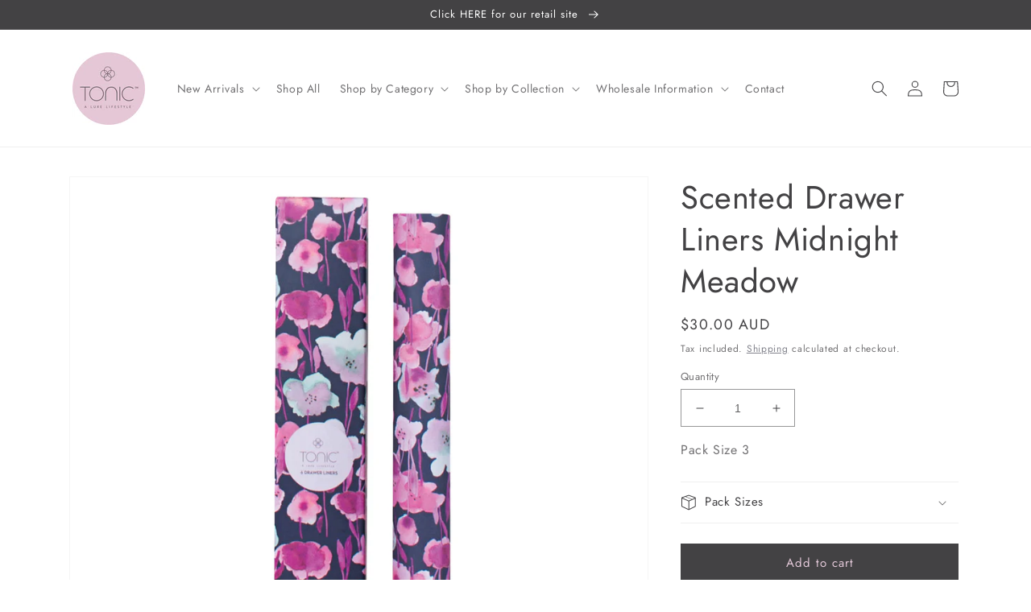

--- FILE ---
content_type: text/javascript
request_url: https://cdn.starapps.studio/apps/vsk/tonic-au-wholesale/data.js
body_size: 6224
content:
"use strict";"undefined"==typeof window.starapps_data&&(window.starapps_data={}),"undefined"==typeof window.starapps_data.product_groups&&(window.starapps_data.product_groups=[{"id":445064,"products_preset_id":8985,"collections_swatch":"first_product_image","group_name":"Deluxe Eye Mask","option_name":"Colour","collections_preset_id":null,"display_position":"bottom","products_swatch":"custom_swatch","mobile_products_preset_id":8985,"mobile_products_swatch":"custom_swatch","mobile_collections_preset_id":null,"mobile_collections_swatch":"first_product_image","same_products_preset_for_mobile":true,"same_collections_preset_for_mobile":true,"option_values":[{"id":6812196241450,"option_value":"Smokey Grey","handle":"deluxe-eye-mask-smokey-grey","published":true,"swatch_src":"file","swatch_value":null},{"id":6812197683242,"option_value":"Mocha","handle":"deluxe-eye-mask-mocha","published":true,"swatch_src":"file","swatch_value":null}]},{"id":445061,"products_preset_id":8985,"collections_swatch":"first_product_image","group_name":"Deluxe Heat Pillow","option_name":"Colour","collections_preset_id":null,"display_position":"bottom","products_swatch":"custom_swatch","mobile_products_preset_id":8985,"mobile_products_swatch":"custom_swatch","mobile_collections_preset_id":null,"mobile_collections_swatch":"first_product_image","same_products_preset_for_mobile":true,"same_collections_preset_for_mobile":true,"option_values":[{"id":6812195946538,"option_value":"Smokey Grey","handle":"deluxe-heat-pillow-smokey-grey","published":true,"swatch_src":"file","swatch_value":null},{"id":6812196012074,"option_value":"Dusty Rose","handle":"deluxe-heat-pillow-dusty-rose","published":true,"swatch_src":"file","swatch_value":null},{"id":6812196143146,"option_value":"Caramel Cream","handle":"deluxe-heat-pillow-caramel-cream","published":true,"swatch_src":"file","swatch_value":null}]},{"id":445063,"products_preset_id":8985,"collections_swatch":"first_product_image","group_name":"Deluxe Heat Wrap","option_name":"Colour","collections_preset_id":null,"display_position":"bottom","products_swatch":"custom_swatch","mobile_products_preset_id":8985,"mobile_products_swatch":"custom_swatch","mobile_collections_preset_id":null,"mobile_collections_swatch":"first_product_image","same_products_preset_for_mobile":true,"same_collections_preset_for_mobile":true,"option_values":[{"id":6812197126186,"option_value":"Smokey Grey","handle":"deluxe-heat-wrap-smokey-grey","published":true,"swatch_src":"file","swatch_value":null}]},{"id":445065,"products_preset_id":8985,"collections_swatch":"first_product_image","group_name":"Deluxe Hot Water Bottle","option_name":"Colour","collections_preset_id":null,"display_position":"bottom","products_swatch":"custom_swatch","mobile_products_preset_id":8985,"mobile_products_swatch":"custom_swatch","mobile_collections_preset_id":null,"mobile_collections_swatch":"first_product_image","same_products_preset_for_mobile":true,"same_collections_preset_for_mobile":true,"option_values":[{"id":6812196765738,"option_value":"Smokey Grey","handle":"deluxe-hot-water-bottle-smokey-grey","published":true,"swatch_src":"file","swatch_value":null}]},{"id":445066,"products_preset_id":8985,"collections_swatch":"first_product_image","group_name":"Deluxe Long Hot Water Bottle","option_name":"Colour","collections_preset_id":null,"display_position":"bottom","products_swatch":"custom_swatch","mobile_products_preset_id":8985,"mobile_products_swatch":"custom_swatch","mobile_collections_preset_id":null,"mobile_collections_swatch":"first_product_image","same_products_preset_for_mobile":true,"same_collections_preset_for_mobile":true,"option_values":[{"id":6812198043690,"option_value":"Smokey Grey","handle":"deluxe-long-hot-water-bottle-smokey-grey","published":true,"swatch_src":"file","swatch_value":null}]},{"id":5222804,"products_preset_id":8985,"collections_swatch":"first_product_image","group_name":"Duet Beauty Case","option_name":"Colour","collections_preset_id":null,"display_position":"top","products_swatch":"custom_swatch","mobile_products_preset_id":8985,"mobile_products_swatch":"custom_swatch","mobile_collections_preset_id":null,"mobile_collections_swatch":"first_product_image","same_products_preset_for_mobile":true,"same_collections_preset_for_mobile":true,"option_values":[{"id":7529988161578,"option_value":"Birdsong Indigo","handle":"duet-beauty-case-birdsong-indigo","published":true,"swatch_src":"file","swatch_value":null},{"id":7529988325418,"option_value":"Birdsong Coastal","handle":"duet-beauty-case-birdsong-coastal","published":true,"swatch_src":"file","swatch_value":null}]},{"id":5222806,"products_preset_id":8985,"collections_swatch":"first_product_image","group_name":"Duet Jewellery Cube","option_name":"Colour","collections_preset_id":null,"display_position":"top","products_swatch":"custom_swatch","mobile_products_preset_id":8985,"mobile_products_swatch":"custom_swatch","mobile_collections_preset_id":null,"mobile_collections_swatch":"first_product_image","same_products_preset_for_mobile":true,"same_collections_preset_for_mobile":true,"option_values":[{"id":7529988227114,"option_value":"Birdsong Indigo","handle":"duet-jewellery-cube-birdsong-indigo","published":true,"swatch_src":"file","swatch_value":null},{"id":7529988390954,"option_value":"Birdsong Coastal","handle":"duet-jewellery-cube-birdsong-coastal","published":true,"swatch_src":"file","swatch_value":null}]},{"id":5222805,"products_preset_id":8985,"collections_swatch":"first_product_image","group_name":"Duet Pouch","option_name":"Colour","collections_preset_id":null,"display_position":"top","products_swatch":"custom_swatch","mobile_products_preset_id":8985,"mobile_products_swatch":"custom_swatch","mobile_collections_preset_id":null,"mobile_collections_swatch":"first_product_image","same_products_preset_for_mobile":true,"same_collections_preset_for_mobile":true,"option_values":[{"id":7529988128810,"option_value":"Birdsong Indigo","handle":"duet-pouch-birdsong-indigo","published":true,"swatch_src":"file","swatch_value":null},{"id":7529988259882,"option_value":"Birdsong Coastal","handle":"duet-pouch-birdsong-coastal","published":true,"swatch_src":"file","swatch_value":null}]},{"id":1109175,"products_preset_id":8985,"collections_swatch":"first_product_image","group_name":"Flannel Small Hot Water Bottle","option_name":"Colour","collections_preset_id":null,"display_position":"bottom","products_swatch":"custom_swatch","mobile_products_preset_id":8985,"mobile_products_swatch":"custom_swatch","mobile_collections_preset_id":null,"mobile_collections_swatch":"first_product_image","same_products_preset_for_mobile":true,"same_collections_preset_for_mobile":true,"option_values":[{"id":6909085712426,"option_value":"Check","handle":"flannel-check-small-hot-water-bottle","published":true,"swatch_src":"file","swatch_value":null},{"id":6909085941802,"option_value":"Heart","handle":"flannel-heart-small-hot-water-bottle","published":true,"swatch_src":"file","swatch_value":null}]},{"id":3883400,"products_preset_id":8985,"collections_swatch":"first_product_image","group_name":"Herringbone Carry All","option_name":"Colour","collections_preset_id":null,"display_position":"bottom","products_swatch":"custom_swatch","mobile_products_preset_id":8985,"mobile_products_swatch":"custom_swatch","mobile_collections_preset_id":null,"mobile_collections_swatch":"first_product_image","same_products_preset_for_mobile":true,"same_collections_preset_for_mobile":true,"option_values":[{"id":7009492500522,"option_value":"Licorice","handle":"herringbone-carry-all-licorice","published":true,"swatch_src":"file","swatch_value":null},{"id":7009492762666,"option_value":"Plum","handle":"herringbone-carry-all-plum","published":true,"swatch_src":"file","swatch_value":null}]},{"id":3883401,"products_preset_id":8985,"collections_swatch":"first_product_image","group_name":"Herringbone Hanging Cosmetic Bags","option_name":"Colour","collections_preset_id":null,"display_position":"bottom","products_swatch":"custom_swatch","mobile_products_preset_id":8985,"mobile_products_swatch":"custom_swatch","mobile_collections_preset_id":null,"mobile_collections_swatch":"first_product_image","same_products_preset_for_mobile":true,"same_collections_preset_for_mobile":true,"option_values":[{"id":7346895028266,"option_value":"Bluebell","handle":"herringbone-hanging-bag-bluebell","published":true,"swatch_src":"file","swatch_value":null},{"id":7346895093802,"option_value":"Pistachio","handle":"herringbone-hanging-bag-pistachio","published":true,"swatch_src":"file","swatch_value":null},{"id":7346895257642,"option_value":"Raspberry","handle":"herringbone-hanging-bag-raspberry","published":true,"swatch_src":"file","swatch_value":null},{"id":7009492828202,"option_value":"Plum","handle":"herringbone-hanging-bag-plum","published":true,"swatch_src":"file","swatch_value":null},{"id":7009492566058,"option_value":"Licorice","handle":"herringbone-hanging-bag-licorice","published":true,"swatch_src":"file","swatch_value":null}]},{"id":2700518,"products_preset_id":8985,"collections_swatch":"first_product_image","group_name":"Herringbone Jewellery Cubes","option_name":"Colour","collections_preset_id":null,"display_position":"bottom","products_swatch":"custom_swatch","mobile_products_preset_id":8985,"mobile_products_swatch":"custom_swatch","mobile_collections_preset_id":null,"mobile_collections_swatch":"first_product_image","same_products_preset_for_mobile":true,"same_collections_preset_for_mobile":true,"option_values":[{"id":7602364743722,"option_value":"Gold","handle":"herringbone-jewellery-cube-gold","published":true,"swatch_src":"file","swatch_value":null},{"id":7602365005866,"option_value":"Silver","handle":"herringbone-jewellery-cube-silver","published":true,"swatch_src":"file","swatch_value":null},{"id":7009492467754,"option_value":"Licorice","handle":"herringbone-jewellery-cube-licorice","published":true,"swatch_src":"file","swatch_value":null},{"id":6932625391658,"option_value":"Bluebell","handle":"herringbone-jewellery-cube-bluebell","published":true,"swatch_src":"file","swatch_value":null},{"id":6932625653802,"option_value":"Pistachio","handle":"herringbone-jewellery-cube-pistachio","published":true,"swatch_src":"file","swatch_value":null},{"id":6932625784874,"option_value":"Raspberry","handle":"herringbone-jewellery-cube-raspberry","published":true,"swatch_src":"file","swatch_value":null},{"id":7009492729898,"option_value":"Plum","handle":"herringbone-jewellery-cube-plum","published":true,"swatch_src":"file","swatch_value":null}]},{"id":2700513,"products_preset_id":8985,"collections_swatch":"first_product_image","group_name":"Herringbone Large Beauty Bags","option_name":"Colour","collections_preset_id":null,"display_position":"bottom","products_swatch":"custom_swatch","mobile_products_preset_id":8985,"mobile_products_swatch":"custom_swatch","mobile_collections_preset_id":null,"mobile_collections_swatch":"first_product_image","same_products_preset_for_mobile":true,"same_collections_preset_for_mobile":true,"option_values":[{"id":6932625293354,"option_value":"Bluebell","handle":"herringbone-beauty-bag-large-bluebell","published":true,"swatch_src":"file","swatch_value":null},{"id":6932625555498,"option_value":"Pistachio","handle":"herringbone-beauty-bag-large-pistachio","published":true,"swatch_src":"file","swatch_value":null},{"id":6932625817642,"option_value":"Tangerine","handle":"herringbone-beauty-bag-large-tangerine","published":true,"swatch_src":"file","swatch_value":null},{"id":6932625686570,"option_value":"Raspberry","handle":"herringbone-beauty-bag-large-raspberry","published":true,"swatch_src":"file","swatch_value":null},{"id":7009492598826,"option_value":"Plum","handle":"herringbone-beauty-bag-large-plum","published":true,"swatch_src":"file","swatch_value":null},{"id":7009492336682,"option_value":"Licorice","handle":"herringbone-beauty-bag-large-licorice","published":true,"swatch_src":"file","swatch_value":null}]},{"id":2700514,"products_preset_id":8985,"collections_swatch":"first_product_image","group_name":"Herringbone Medium Beauty Bags","option_name":"Colour","collections_preset_id":null,"display_position":"bottom","products_swatch":"custom_swatch","mobile_products_preset_id":8985,"mobile_products_swatch":"custom_swatch","mobile_collections_preset_id":null,"mobile_collections_swatch":"first_product_image","same_products_preset_for_mobile":true,"same_collections_preset_for_mobile":true,"option_values":[{"id":6932625326122,"option_value":"Bluebell","handle":"herringbone-beauty-bag-medium-bluebell","published":true,"swatch_src":"file","swatch_value":null},{"id":6932625588266,"option_value":"Pistachio","handle":"herringbone-beauty-bag-medium-pistachio","published":true,"swatch_src":"file","swatch_value":null},{"id":6932625850410,"option_value":"Tangerine","handle":"herringbone-beauty-bag-medium-tangerine","published":true,"swatch_src":"file","swatch_value":null},{"id":6932625719338,"option_value":"Raspberry","handle":"herringbone-beauty-bag-medium-raspberry","published":true,"swatch_src":"file","swatch_value":null},{"id":7009492631594,"option_value":"Plum","handle":"herringbone-beauty-bag-medium-plum","published":true,"swatch_src":"file","swatch_value":null},{"id":7009492369450,"option_value":"Licorice","handle":"herringbone-beauty-bag-medium-licorice","published":true,"swatch_src":"file","swatch_value":null}]},{"id":6174446,"products_preset_id":8985,"collections_swatch":"first_product_image","group_name":"Herringbone Mini Cube","option_name":"Colour","collections_preset_id":null,"display_position":"top","products_swatch":"custom_swatch","mobile_products_preset_id":8985,"mobile_products_swatch":"custom_swatch","mobile_collections_preset_id":null,"mobile_collections_swatch":"first_product_image","same_products_preset_for_mobile":true,"same_collections_preset_for_mobile":true,"option_values":[{"id":7602364645418,"option_value":"Gold","handle":"herringbone-mini-cube-gold","published":true,"swatch_src":"file","swatch_value":null},{"id":7602364940330,"option_value":"SIlver","handle":"herringbone-mini-cube-silver","published":true,"swatch_src":"file","swatch_value":null},{"id":7602365693994,"option_value":"Licorice","handle":"herringbone-mini-cube-licorice","published":true,"swatch_src":"file","swatch_value":null},{"id":7602365202474,"option_value":"Bluebell","handle":"herringbone-mini-cube-bluebell","published":true,"swatch_src":"file","swatch_value":null},{"id":7602365399082,"option_value":"Pistachio","handle":"herringbone-mini-cube-pistachio","published":true,"swatch_src":"file","swatch_value":null},{"id":7602365595690,"option_value":"Raspberry","handle":"herringbone-mini-cube-raspberry","published":true,"swatch_src":"file","swatch_value":null}]},{"id":6174447,"products_preset_id":8985,"collections_swatch":"first_product_image","group_name":"Herringbone Pill Box","option_name":"Colour","collections_preset_id":null,"display_position":"top","products_swatch":"custom_swatch","mobile_products_preset_id":8985,"mobile_products_swatch":"custom_swatch","mobile_collections_preset_id":null,"mobile_collections_swatch":"first_product_image","same_products_preset_for_mobile":true,"same_collections_preset_for_mobile":true,"option_values":[{"id":7602364547114,"option_value":"Gold","handle":"herringbone-pill-box-gold","published":true,"swatch_src":"file","swatch_value":null},{"id":7602364842026,"option_value":"Silver","handle":"herringbone-pill-box-silver","published":true,"swatch_src":"file","swatch_value":null},{"id":7602365628458,"option_value":"Licorice","handle":"herringbone-pill-box-licorice","published":true,"swatch_src":"file","swatch_value":null},{"id":7602365104170,"option_value":"Bluebell","handle":"herringbone-pill-box-bluebell","published":true,"swatch_src":"file","swatch_value":null},{"id":7602365300778,"option_value":"Pistachio","handle":"herringbone-pill-box-pistachio","published":true,"swatch_src":"file","swatch_value":null},{"id":7602365464618,"option_value":"Raspberry","handle":"herringbone-pill-box-raspberry","published":true,"swatch_src":"file","swatch_value":null}]},{"id":2700516,"products_preset_id":8985,"collections_swatch":"first_product_image","group_name":"Herringbone Small Beauty Bags","option_name":"Colour","collections_preset_id":null,"display_position":"bottom","products_swatch":"custom_swatch","mobile_products_preset_id":8985,"mobile_products_swatch":"custom_swatch","mobile_collections_preset_id":null,"mobile_collections_swatch":"first_product_image","same_products_preset_for_mobile":true,"same_collections_preset_for_mobile":true,"option_values":[{"id":6932625358890,"option_value":"Bluebell","handle":"herringbone-beauty-bag-small-bluebell","published":true,"swatch_src":"file","swatch_value":null},{"id":6932625621034,"option_value":"Pistachio","handle":"herringbone-beauty-bag-small-pistachio","published":true,"swatch_src":"file","swatch_value":null},{"id":6932625489962,"option_value":"Lemon","handle":"herringbone-beauty-bag-small-lemon","published":true,"swatch_src":"file","swatch_value":null},{"id":6932625883178,"option_value":"Tangerine","handle":"herringbone-beauty-bag-small-tangerine","published":true,"swatch_src":"file","swatch_value":null},{"id":6932625752106,"option_value":"Raspberry","handle":"herringbone-beauty-bag-small-raspberry","published":true,"swatch_src":"file","swatch_value":null},{"id":7009492697130,"option_value":"Plum","handle":"herringbone-beauty-bag-small-plum","published":true,"swatch_src":"file","swatch_value":null},{"id":7009492434986,"option_value":"Licorice","handle":"herringbone-beauty-bag-small-licorice","published":true,"swatch_src":"file","swatch_value":null}]},{"id":576680,"products_preset_id":8985,"collections_swatch":"first_product_image","group_name":"Liberty Eye Masks","option_name":"Colour","collections_preset_id":null,"display_position":"bottom","products_swatch":"custom_swatch","mobile_products_preset_id":8985,"mobile_products_swatch":"custom_swatch","mobile_collections_preset_id":null,"mobile_collections_swatch":"first_product_image","same_products_preset_for_mobile":true,"same_collections_preset_for_mobile":true,"option_values":[{"id":7602289508394,"option_value":"Sandra Springs","handle":"liberty-eye-mask-sandra-springs","published":true,"swatch_src":"file","swatch_value":null},{"id":7009493057578,"option_value":"Fairytale Forest","handle":"liberty-eye-mask-fairytale-forest","published":true,"swatch_src":"file","swatch_value":null},{"id":6932626014250,"option_value":"Gelato Stripe","handle":"liberty-eye-mask-gelato-stripe","published":true,"swatch_src":"file","swatch_value":null},{"id":6812199354410,"option_value":"Amelie","handle":"liberty-eye-mask-amelie","published":true,"swatch_src":"file","swatch_value":null},{"id":6812199387178,"option_value":"Ciara","handle":"liberty-eye-mask-ciara","published":true,"swatch_src":"file","swatch_value":null},{"id":6812199452714,"option_value":"Rachel","handle":"liberty-eye-mask-rachel","published":true,"swatch_src":"file","swatch_value":null},{"id":6812199518250,"option_value":"Poppy","handle":"liberty-eye-mask-poppy","published":true,"swatch_src":"file","swatch_value":null},{"id":6812200337450,"option_value":"Clementina","handle":"liberty-eye-mask-clementina","published":true,"swatch_src":"file","swatch_value":null}]},{"id":576678,"products_preset_id":8985,"collections_swatch":"first_product_image","group_name":"Liberty Heat Pillows","option_name":"Colour","collections_preset_id":null,"display_position":"bottom","products_swatch":"custom_swatch","mobile_products_preset_id":8985,"mobile_products_swatch":"custom_swatch","mobile_collections_preset_id":null,"mobile_collections_swatch":"first_product_image","same_products_preset_for_mobile":true,"same_collections_preset_for_mobile":true,"option_values":[{"id":7009492992042,"option_value":"Fairytale Forest","handle":"liberty-heat-pillow-fairytale-forest","published":true,"swatch_src":"file","swatch_value":null},{"id":6932625981482,"option_value":"Gelato Stripe","handle":"liberty-heat-pillow-gelato-stripe","published":true,"swatch_src":"file","swatch_value":null},{"id":6812199256106,"option_value":"Rachel","handle":"liberty-heat-pillow-rachel","published":true,"swatch_src":"file","swatch_value":null},{"id":6812199321642,"option_value":"Poppy","handle":"liberty-heat-pillow-poppy","published":true,"swatch_src":"file","swatch_value":null},{"id":6812200304682,"option_value":"Clementina","handle":"liberty-heat-pillow-clementina","published":true,"swatch_src":"file","swatch_value":null}]},{"id":576685,"products_preset_id":8985,"collections_swatch":"first_product_image","group_name":"Liberty Jewellery Cubes","option_name":"Colour","collections_preset_id":null,"display_position":"bottom","products_swatch":"custom_swatch","mobile_products_preset_id":8985,"mobile_products_swatch":"custom_swatch","mobile_collections_preset_id":null,"mobile_collections_swatch":"first_product_image","same_products_preset_for_mobile":true,"same_collections_preset_for_mobile":true,"option_values":[{"id":7602289573930,"option_value":"Sandra Springs","handle":"liberty-cube-sandra-springs","published":true,"swatch_src":"file","swatch_value":null},{"id":7009493155882,"option_value":"Fairytale Forest","handle":"liberty-cube-fairytale-forest","published":true,"swatch_src":"file","swatch_value":null},{"id":6812200140842,"option_value":"Rachel","handle":"liberty-cube-rachel","published":true,"swatch_src":"file","swatch_value":null},{"id":6812200173610,"option_value":"Poppy","handle":"liberty-cube-poppy","published":true,"swatch_src":"file","swatch_value":null},{"id":6812200534058,"option_value":"Clementina","handle":"liberty-cube-clementina","published":true,"swatch_src":"file","swatch_value":null}]},{"id":2700520,"products_preset_id":8985,"collections_swatch":"first_product_image","group_name":"Liberty Large Jewellery Cubes","option_name":"Colour","collections_preset_id":null,"display_position":"bottom","products_swatch":"custom_swatch","mobile_products_preset_id":8985,"mobile_products_swatch":"custom_swatch","mobile_collections_preset_id":null,"mobile_collections_swatch":"first_product_image","same_products_preset_for_mobile":true,"same_collections_preset_for_mobile":true,"option_values":[{"id":7602289606698,"option_value":"Sandra Springs","handle":"liberty-large-jewellery-cube-sandra-springs","published":true,"swatch_src":"file","swatch_value":null},{"id":7009493188650,"option_value":"Fairytale Forest","handle":"liberty-large-jewellery-cube-fairytale-forest","published":true,"swatch_src":"file","swatch_value":null},{"id":7009493319722,"option_value":"Clementina","handle":"liberty-large-jewellery-cube-clementina","published":true,"swatch_src":"file","swatch_value":null},{"id":6927226306602,"option_value":"Rachel","handle":"liberty-large-jewellery-cube-rachel","published":true,"swatch_src":"file","swatch_value":null},{"id":6927226339370,"option_value":"Poppy","handle":"liberty-large-jewellery-cube-poppy","published":true,"swatch_src":"file","swatch_value":null}]},{"id":5927976,"products_preset_id":8985,"collections_swatch":"first_product_image","group_name":"Liberty Manicure Sets","option_name":"Colour","collections_preset_id":null,"display_position":"top","products_swatch":"custom_swatch","mobile_products_preset_id":8985,"mobile_products_swatch":"custom_swatch","mobile_collections_preset_id":null,"mobile_collections_swatch":"first_product_image","same_products_preset_for_mobile":true,"same_collections_preset_for_mobile":true,"option_values":[{"id":7602289279018,"option_value":"Sandra Springs","handle":"liberty-manicure-set-sandra-springs","published":true,"swatch_src":"file","swatch_value":null},{"id":7602289311786,"option_value":"Rachel","handle":"liberty-manicure-set-rachel","published":true,"swatch_src":"file","swatch_value":null},{"id":6932625948714,"option_value":"Gelato Stripe","handle":"liberty-manicure-set-gelato-stripe","published":true,"swatch_src":"file","swatch_value":null},{"id":7602289344554,"option_value":"Poppy","handle":"liberty-manicure-set-poppy","published":true,"swatch_src":"file","swatch_value":null},{"id":7602289377322,"option_value":"Fairytale Forest","handle":"liberty-manicure-set-fairytale-forest","published":true,"swatch_src":"file","swatch_value":null}]},{"id":5927973,"products_preset_id":8985,"collections_swatch":"first_product_image","group_name":"Liberty Measuring Tape","option_name":"Colour","collections_preset_id":null,"display_position":"top","products_swatch":"custom_swatch","mobile_products_preset_id":8985,"mobile_products_swatch":"custom_swatch","mobile_collections_preset_id":null,"mobile_collections_swatch":"first_product_image","same_products_preset_for_mobile":true,"same_collections_preset_for_mobile":true,"option_values":[{"id":7602289672234,"option_value":"Sandra Springs","handle":"liberty-measuring-tape-sandra-springs","published":true,"swatch_src":"file","swatch_value":null},{"id":7602289770538,"option_value":"Rachel","handle":"liberty-measuring-tape-rachel","published":true,"swatch_src":"file","swatch_value":null},{"id":7602289868842,"option_value":"Poppy","handle":"liberty-measuring-tape-poppy","published":true,"swatch_src":"file","swatch_value":null},{"id":7602289967146,"option_value":"Fairytale Forest","handle":"liberty-measuring-tape-fairytale-forest","published":true,"swatch_src":"file","swatch_value":null}]},{"id":5927974,"products_preset_id":8985,"collections_swatch":"first_product_image","group_name":"Liberty Scrunchie","option_name":"Colour","collections_preset_id":null,"display_position":"top","products_swatch":"custom_swatch","mobile_products_preset_id":8985,"mobile_products_swatch":"custom_swatch","mobile_collections_preset_id":null,"mobile_collections_swatch":"first_product_image","same_products_preset_for_mobile":true,"same_collections_preset_for_mobile":true,"option_values":[{"id":7602289705002,"option_value":"Sandra Springs","handle":"liberty-scrunchie-sandra-springs","published":true,"swatch_src":"file","swatch_value":null},{"id":7602289803306,"option_value":"Rachel","handle":"liberty-scrunchie-rachel","published":true,"swatch_src":"file","swatch_value":null},{"id":7602289901610,"option_value":"Poppy","handle":"liberty-scrunchie-poppy","published":true,"swatch_src":"file","swatch_value":null},{"id":7602289999914,"option_value":"Fairytale Forest","handle":"liberty-scrunchie-fairytale-forest","published":true,"swatch_src":"file","swatch_value":null}]},{"id":5927971,"products_preset_id":8985,"collections_swatch":"first_product_image","group_name":"Liberty Set of 3 Handkerchiefs","option_name":"Colour","collections_preset_id":null,"display_position":"top","products_swatch":"custom_swatch","mobile_products_preset_id":8985,"mobile_products_swatch":"custom_swatch","mobile_collections_preset_id":null,"mobile_collections_swatch":"first_product_image","same_products_preset_for_mobile":true,"same_collections_preset_for_mobile":true,"option_values":[{"id":7602289639466,"option_value":"Sandra Springs","handle":"liberty-handkerchief-boxed-3pcs-sandra-springs","published":true,"swatch_src":"file","swatch_value":null},{"id":7602289737770,"option_value":"Rachel","handle":"liberty-handkerchief-boxed-3pcs-rachel","published":true,"swatch_src":"file","swatch_value":null},{"id":7602289836074,"option_value":"Poppy","handle":"liberty-handkerchief-boxed-3pcs-poppy","published":true,"swatch_src":"file","swatch_value":null},{"id":7602289934378,"option_value":"Fairytale Forest","handle":"liberty-handkerchief-boxed-3pcs-fairytale-forest","published":true,"swatch_src":"file","swatch_value":null}]},{"id":576681,"products_preset_id":8985,"collections_swatch":"first_product_image","group_name":"Liberty Shower Caps","option_name":"Colour","collections_preset_id":null,"display_position":"bottom","products_swatch":"custom_swatch","mobile_products_preset_id":8985,"mobile_products_swatch":"custom_swatch","mobile_collections_preset_id":null,"mobile_collections_swatch":"first_product_image","same_products_preset_for_mobile":true,"same_collections_preset_for_mobile":true,"option_values":[{"id":7009493090346,"option_value":"Fairytale Forest","handle":"liberty-shower-cap-fairytale-forest","published":true,"swatch_src":"file","swatch_value":null},{"id":6932626047018,"option_value":"Gelato Stripe","handle":"liberty-shower-cap-gelato-stripe","published":true,"swatch_src":"file","swatch_value":null},{"id":6812199714858,"option_value":"Rachel","handle":"liberty-shower-cap-rachel","published":true,"swatch_src":"file","swatch_value":null},{"id":6812199747626,"option_value":"Poppy","handle":"liberty-shower-cap-poppy","published":true,"swatch_src":"file","swatch_value":null},{"id":6812200435754,"option_value":"Clementina","handle":"liberty-shower-cap-clementina","published":true,"swatch_src":"file","swatch_value":null}]},{"id":576684,"products_preset_id":8985,"collections_swatch":"first_product_image","group_name":"Liberty Soaps","option_name":"Colour","collections_preset_id":null,"display_position":"bottom","products_swatch":"custom_swatch","mobile_products_preset_id":8985,"mobile_products_swatch":"custom_swatch","mobile_collections_preset_id":null,"mobile_collections_swatch":"first_product_image","same_products_preset_for_mobile":true,"same_collections_preset_for_mobile":true,"option_values":[{"id":7009493123114,"option_value":"Fairytale Forest","handle":"liberty-shea-butter-soap-250g-fairytale-forest","published":true,"swatch_src":"file","swatch_value":null},{"id":6812199780394,"option_value":"Amelie","handle":"liberty-shea-butter-soap-250g-amelie","published":true,"swatch_src":"file","swatch_value":null},{"id":6812200501290,"option_value":"Clementina","handle":"liberty-soap-250g-clementina","published":true,"swatch_src":"file","swatch_value":null}]},{"id":5001267,"products_preset_id":8985,"collections_swatch":"first_product_image","group_name":"Linen Heat Pillows","option_name":"Colour","collections_preset_id":null,"display_position":"bottom","products_swatch":"custom_swatch","mobile_products_preset_id":8985,"mobile_products_swatch":"custom_swatch","mobile_collections_preset_id":null,"mobile_collections_swatch":"first_product_image","same_products_preset_for_mobile":true,"same_collections_preset_for_mobile":true,"option_values":[{"id":7488898891818,"option_value":"Natural","handle":"linen-heat-pillow-natural-relax-blend","published":true,"swatch_src":"file","swatch_value":null},{"id":7488898957354,"option_value":"Blush","handle":"linen-heat-pillow-blush-restore-blend","published":true,"swatch_src":"file","swatch_value":null}]},{"id":445071,"products_preset_id":8985,"collections_swatch":"first_product_image","group_name":"Luxe Linen Eye Pillow","option_name":"Colour","collections_preset_id":null,"display_position":"bottom","products_swatch":"custom_swatch","mobile_products_preset_id":8985,"mobile_products_swatch":"custom_swatch","mobile_collections_preset_id":null,"mobile_collections_swatch":"first_product_image","same_products_preset_for_mobile":true,"same_collections_preset_for_mobile":true,"option_values":[{"id":6812203057194,"option_value":"Dove","handle":"luxe-eye-pillow-relax-dove","published":true,"swatch_src":"file","swatch_value":null},{"id":6812203089962,"option_value":"Charcoal","handle":"luxe-eye-pillow-revive-charcoal","published":true,"swatch_src":"file","swatch_value":null}]},{"id":445072,"products_preset_id":8985,"collections_swatch":"first_product_image","group_name":"Luxe Linen Wrap Soap","option_name":"Colour","collections_preset_id":null,"display_position":"bottom","products_swatch":"custom_swatch","mobile_products_preset_id":8985,"mobile_products_swatch":"custom_swatch","mobile_collections_preset_id":null,"mobile_collections_swatch":"first_product_image","same_products_preset_for_mobile":true,"same_collections_preset_for_mobile":true,"option_values":[{"id":6812203188266,"option_value":"Dove","handle":"luxe-scented-shea-butter-soap-200g-relax-dove","published":true,"swatch_src":"file","swatch_value":null},{"id":6812203221034,"option_value":"Charcoal","handle":"luxe-scented-shea-butter-soap-200g-revive-charcoal","published":true,"swatch_src":"file","swatch_value":null}]},{"id":576687,"products_preset_id":8985,"collections_swatch":"first_product_image","group_name":"Luxe Velvet Eye Masks","option_name":"Colour","collections_preset_id":null,"display_position":"bottom","products_swatch":"custom_swatch","mobile_products_preset_id":8985,"mobile_products_swatch":"custom_swatch","mobile_collections_preset_id":null,"mobile_collections_swatch":"first_product_image","same_products_preset_for_mobile":true,"same_collections_preset_for_mobile":true,"option_values":[{"id":7009493286954,"option_value":"Black","handle":"luxe-velvet-eye-mask-black","published":true,"swatch_src":"file","swatch_value":null},{"id":6909087678506,"option_value":"Iris","handle":"luxe-velvet-eye-mask-iris","published":false,"swatch_src":"file","swatch_value":null},{"id":6812203450410,"option_value":"Storm","handle":"luxe-velvet-eye-mask-storm","published":true,"swatch_src":"file","swatch_value":null},{"id":6812203483178,"option_value":"Musk","handle":"luxe-velvet-eye-mask-musk","published":true,"swatch_src":"file","swatch_value":null},{"id":6812195029034,"option_value":"Berry","handle":"luxe-velvet-eye-mask-berry","published":true,"swatch_src":"file","swatch_value":null},{"id":6812197617706,"option_value":"Seafoam","handle":"luxe-velvet-eye-mask-seafoam","published":true,"swatch_src":"file","swatch_value":null},{"id":6812197781546,"option_value":"Coral","handle":"luxe-velvet-eye-mask-coral","published":true,"swatch_src":"file","swatch_value":null}]},{"id":576686,"products_preset_id":8985,"collections_swatch":"first_product_image","group_name":"Luxe Velvet Heat Pillows","option_name":"Colour","collections_preset_id":null,"display_position":"bottom","products_swatch":"custom_swatch","mobile_products_preset_id":8985,"mobile_products_swatch":"custom_swatch","mobile_collections_preset_id":null,"mobile_collections_swatch":"first_product_image","same_products_preset_for_mobile":true,"same_collections_preset_for_mobile":true,"option_values":[{"id":7009493221418,"option_value":"Black","handle":"luxe-velvet-heat-pillow-black","published":true,"swatch_src":"file","swatch_value":null},{"id":6909087645738,"option_value":"Iris","handle":"luxe-velvet-heat-pillow-iris","published":false,"swatch_src":"file","swatch_value":null},{"id":6812203352106,"option_value":"Storm","handle":"luxe-velvet-heat-pillow-storm","published":true,"swatch_src":"file","swatch_value":null},{"id":6812203384874,"option_value":"Musk","handle":"luxe-velvet-heat-pillow-musk","published":true,"swatch_src":"file","swatch_value":null},{"id":6812194603050,"option_value":"Berry","handle":"luxe-velvet-heat-pillow-berry","published":true,"swatch_src":"file","swatch_value":null},{"id":6812197191722,"option_value":"Seafoam","handle":"luxe-velvet-heat-pillow-seafoam","published":true,"swatch_src":"file","swatch_value":null},{"id":6813112008746,"option_value":"Coral","handle":"luxe-velvet-heat-pillow-coral","published":true,"swatch_src":"file","swatch_value":null}]},{"id":576689,"products_preset_id":8985,"collections_swatch":"first_product_image","group_name":"Luxe Velvet Jewellery Cube","option_name":"Colour","collections_preset_id":null,"display_position":"bottom","products_swatch":"custom_swatch","mobile_products_preset_id":8985,"mobile_products_swatch":"custom_swatch","mobile_collections_preset_id":null,"mobile_collections_swatch":"first_product_image","same_products_preset_for_mobile":true,"same_collections_preset_for_mobile":true,"option_values":[{"id":7009493352490,"option_value":"Black","handle":"luxe-velvet-jewellery-cube-black","published":true,"swatch_src":"file","swatch_value":null},{"id":6812194275370,"option_value":"Storm","handle":"luxe-velvet-jewellery-cube-storm","published":true,"swatch_src":"file","swatch_value":null},{"id":6812194340906,"option_value":"Musk","handle":"luxe-velvet-jewellery-cube-musk","published":true,"swatch_src":"file","swatch_value":null},{"id":6812195586090,"option_value":"Berry","handle":"luxe-velvet-jewellery-cube-berry","published":true,"swatch_src":"file","swatch_value":null},{"id":6812198699050,"option_value":"Seafoam","handle":"luxe-velvet-jewellery-cube-seafoam","published":true,"swatch_src":"file","swatch_value":null},{"id":6812198830122,"option_value":"Coral","handle":"luxe-velvet-jewellery-cube-coral","published":true,"swatch_src":"file","swatch_value":null}]},{"id":2671426,"products_preset_id":8985,"collections_swatch":"first_product_image","group_name":"Luxe Velvet Large Jewellery Cube","option_name":"Colour","collections_preset_id":null,"display_position":"bottom","products_swatch":"custom_swatch","mobile_products_preset_id":8985,"mobile_products_swatch":"custom_swatch","mobile_collections_preset_id":null,"mobile_collections_swatch":"first_product_image","same_products_preset_for_mobile":true,"same_collections_preset_for_mobile":true,"option_values":[{"id":6927226503210,"option_value":"Iris","handle":"luxe-velvet-large-jewellery-cube-iris","published":true,"swatch_src":"file","swatch_value":null},{"id":6927226372138,"option_value":"Storm","handle":"luxe-velvet-large-jewellery-cube-storm","published":true,"swatch_src":"file","swatch_value":null},{"id":6927226404906,"option_value":"Musk","handle":"luxe-velvet-large-jewellery-cube-musk","published":true,"swatch_src":"file","swatch_value":null},{"id":6927226535978,"option_value":"Berry","handle":"luxe-velvet-large-jewellery-cube-berry","published":true,"swatch_src":"file","swatch_value":null},{"id":6927226437674,"option_value":"Seafoam","handle":"luxe-velvet-large-jewellery-cube-seafoam","published":true,"swatch_src":"file","swatch_value":null},{"id":6927226470442,"option_value":"Coral","handle":"luxe-velvet-large-jewellery-cube-coral","published":true,"swatch_src":"file","swatch_value":null}]},{"id":4548297,"products_preset_id":8985,"collections_swatch":"first_product_image","group_name":"Pop Jewellery Wraps","option_name":"Colour","collections_preset_id":null,"display_position":"bottom","products_swatch":"custom_swatch","mobile_products_preset_id":8985,"mobile_products_swatch":"custom_swatch","mobile_collections_preset_id":null,"mobile_collections_swatch":"first_product_image","same_products_preset_for_mobile":true,"same_collections_preset_for_mobile":true,"option_values":[{"id":7287373365290,"option_value":"Lipstick","handle":"pop-jewellery-wrap-lipstick","published":true,"swatch_src":"file","swatch_value":null},{"id":7287373398058,"option_value":"Sun","handle":"pop-jewellery-wrap-sun","published":true,"swatch_src":"file","swatch_value":null},{"id":7287373496362,"option_value":"Mint","handle":"pop-jewellery-wrap-mint","published":true,"swatch_src":"file","swatch_value":null}]},{"id":1109182,"products_preset_id":8985,"collections_swatch":"first_product_image","group_name":"Signature Print Candle","option_name":"Colour","collections_preset_id":null,"display_position":"bottom","products_swatch":"custom_swatch","mobile_products_preset_id":8985,"mobile_products_swatch":"custom_swatch","mobile_collections_preset_id":null,"mobile_collections_swatch":"first_product_image","same_products_preset_for_mobile":true,"same_collections_preset_for_mobile":true,"option_values":[{"id":6909086859306,"option_value":"Midnight Meadow","handle":"candle-230g-midnight-meadow","published":true,"swatch_src":"file","swatch_value":null},{"id":6909087088682,"option_value":"Morning Meadow","handle":"candle-230g-morning-meadow","published":true,"swatch_src":"file","swatch_value":null}]},{"id":576703,"products_preset_id":8985,"collections_swatch":"first_product_image","group_name":"Signature Print Essential Cos Bag","option_name":"Colour","collections_preset_id":null,"display_position":"bottom","products_swatch":"custom_swatch","mobile_products_preset_id":8985,"mobile_products_swatch":"custom_swatch","mobile_collections_preset_id":null,"mobile_collections_swatch":"first_product_image","same_products_preset_for_mobile":true,"same_collections_preset_for_mobile":true,"option_values":[{"id":7509331443754,"option_value":"Fleur Ink","handle":"essential-hanging-cosmetic-bag-fleur-ink","published":true,"swatch_src":"file","swatch_value":null},{"id":7509331935274,"option_value":"Fleur Rose","handle":"essential-hanging-cosmetic-bag-fleur-rose","published":true,"swatch_src":"file","swatch_value":null}]},{"id":576697,"products_preset_id":8985,"collections_swatch":"first_product_image","group_name":"Signature Print Eye Masks","option_name":"Colour","collections_preset_id":null,"display_position":"bottom","products_swatch":"custom_swatch","mobile_products_preset_id":8985,"mobile_products_swatch":"custom_swatch","mobile_collections_preset_id":null,"mobile_collections_swatch":"first_product_image","same_products_preset_for_mobile":true,"same_collections_preset_for_mobile":true,"option_values":[{"id":7509331148842,"option_value":"Fleur Ink","handle":"eye-mask-fleur-ink","published":true,"swatch_src":"file","swatch_value":null},{"id":7509331673130,"option_value":"Fleur Rose","handle":"eye-mask-fleur-rose","published":true,"swatch_src":"file","swatch_value":null}]},{"id":576710,"products_preset_id":8985,"collections_swatch":"first_product_image","group_name":"Signature Print Face Masks","option_name":"Colour","collections_preset_id":null,"display_position":"bottom","products_swatch":"custom_swatch","mobile_products_preset_id":8985,"mobile_products_swatch":"custom_swatch","mobile_collections_preset_id":null,"mobile_collections_swatch":"first_product_image","same_products_preset_for_mobile":true,"same_collections_preset_for_mobile":true,"option_values":[{"id":6812197519402,"option_value":"Flourish Pinks","handle":"face-mask-2-pack-flourish-pinks","published":true,"swatch_src":"file","swatch_value":null},{"id":6812197552170,"option_value":"Flourish Blues","handle":"face-mask-2-pack-flourish-blues","published":true,"swatch_src":"file","swatch_value":null}]},{"id":576704,"products_preset_id":8985,"collections_swatch":"first_product_image","group_name":"Signature Print Hanging Cos Bag","option_name":"Colour","collections_preset_id":null,"display_position":"bottom","products_swatch":"custom_swatch","mobile_products_preset_id":8985,"mobile_products_swatch":"custom_swatch","mobile_collections_preset_id":null,"mobile_collections_swatch":"first_product_image","same_products_preset_for_mobile":true,"same_collections_preset_for_mobile":true,"option_values":[{"id":7509331542058,"option_value":"Fleur Ink","handle":"hanging-cosmetic-bag-fleur-ink","published":true,"swatch_src":"file","swatch_value":null},{"id":7509332000810,"option_value":"Fleur Rose","handle":"hanging-cosmetic-bag-fleur-rose","published":true,"swatch_src":"file","swatch_value":null}]},{"id":576690,"products_preset_id":8985,"collections_swatch":"first_product_image","group_name":"Signature Print Heat Pillows","option_name":"Colour","collections_preset_id":null,"display_position":"bottom","products_swatch":"custom_swatch","mobile_products_preset_id":8985,"mobile_products_swatch":"custom_swatch","mobile_collections_preset_id":null,"mobile_collections_swatch":"first_product_image","same_products_preset_for_mobile":true,"same_collections_preset_for_mobile":true,"option_values":[{"id":7509331116074,"option_value":"Fleur Ink","handle":"heat-pillow-fleur-ink","published":true,"swatch_src":"file","swatch_value":null},{"id":7509331607594,"option_value":"Fleur Rose","handle":"heat-pillow-fleur-rose","published":true,"swatch_src":"file","swatch_value":null}]},{"id":5146042,"products_preset_id":8985,"collections_swatch":"first_product_image","group_name":"Signature Print Hot Water Bottles","option_name":"Colour","collections_preset_id":null,"display_position":"bottom","products_swatch":"custom_swatch","mobile_products_preset_id":8985,"mobile_products_swatch":"custom_swatch","mobile_collections_preset_id":null,"mobile_collections_swatch":"first_product_image","same_products_preset_for_mobile":true,"same_collections_preset_for_mobile":true,"option_values":[{"id":7509332066346,"option_value":"Fleur Ink","handle":"hot-water-bottle-fleur-ink","published":true,"swatch_src":"file","swatch_value":null},{"id":7509332099114,"option_value":"Fleur Rose","handle":"hot-water-bottle-fleur-rose","published":true,"swatch_src":"file","swatch_value":null}]},{"id":576702,"products_preset_id":8985,"collections_swatch":"first_product_image","group_name":"Signature Print Jewellery Cube","option_name":"Colour","collections_preset_id":null,"display_position":"bottom","products_swatch":"custom_swatch","mobile_products_preset_id":8985,"mobile_products_swatch":"custom_swatch","mobile_collections_preset_id":null,"mobile_collections_swatch":"first_product_image","same_products_preset_for_mobile":true,"same_collections_preset_for_mobile":true,"option_values":[{"id":7509331378218,"option_value":"Fleur Ink","handle":"jewellery-cube-fleur-ink","published":true,"swatch_src":"file","swatch_value":null},{"id":7509331902506,"option_value":"Fleur Rose","handle":"jewellery-cube-fleur-rose","published":true,"swatch_src":"file","swatch_value":null}]},{"id":576700,"products_preset_id":8985,"collections_swatch":"first_product_image","group_name":"Signature Print Large Cosmetic Bag","option_name":"Colour","collections_preset_id":null,"display_position":"bottom","products_swatch":"custom_swatch","mobile_products_preset_id":8985,"mobile_products_swatch":"custom_swatch","mobile_collections_preset_id":null,"mobile_collections_swatch":"first_product_image","same_products_preset_for_mobile":true,"same_collections_preset_for_mobile":true,"option_values":[{"id":7509331312682,"option_value":"Fleur Ink","handle":"large-cosmetic-bag-fleur-ink","published":true,"swatch_src":"file","swatch_value":null},{"id":7509331836970,"option_value":"Fleur Rose","handle":"large-cosmetic-bag-fleur-rose","published":true,"swatch_src":"file","swatch_value":null}]},{"id":5146044,"products_preset_id":8985,"collections_swatch":"first_product_image","group_name":"Signature Print Long Hot Water Bottles","option_name":"Colour","collections_preset_id":null,"display_position":"bottom","products_swatch":"custom_swatch","mobile_products_preset_id":8985,"mobile_products_swatch":"custom_swatch","mobile_collections_preset_id":null,"mobile_collections_swatch":"first_product_image","same_products_preset_for_mobile":true,"same_collections_preset_for_mobile":true,"option_values":[{"id":7509332164650,"option_value":"Fleur Ink","handle":"long-hot-water-bottle-fleur-ink","published":true,"swatch_src":"file","swatch_value":null},{"id":7509332197418,"option_value":"Fleur Rose","handle":"long-hot-water-bottle-fleur-rose","published":true,"swatch_src":"file","swatch_value":null}]},{"id":576708,"products_preset_id":8985,"collections_swatch":"first_product_image","group_name":"Signature Print Makeup Organiser","option_name":"Colour","collections_preset_id":null,"display_position":"bottom","products_swatch":"custom_swatch","mobile_products_preset_id":8985,"mobile_products_swatch":"custom_swatch","mobile_collections_preset_id":null,"mobile_collections_swatch":"first_product_image","same_products_preset_for_mobile":true,"same_collections_preset_for_mobile":true,"option_values":[{"id":7509331574826,"option_value":"Fleur Ink","handle":"makeup-organiser-fleur-ink","published":true,"swatch_src":"file","swatch_value":null},{"id":7509332033578,"option_value":"Fleur Rose","handle":"makeup-organiser-fleur-rose","published":true,"swatch_src":"file","swatch_value":null}]},{"id":576709,"products_preset_id":8985,"collections_swatch":"first_product_image","group_name":"Signature Print Manicure Set","option_name":"Colour","collections_preset_id":null,"display_position":"bottom","products_swatch":"custom_swatch","mobile_products_preset_id":8985,"mobile_products_swatch":"custom_swatch","mobile_collections_preset_id":null,"mobile_collections_swatch":"first_product_image","same_products_preset_for_mobile":true,"same_collections_preset_for_mobile":true,"option_values":[{"id":7509330886698,"option_value":"Fleur Ink","handle":"manicure-set-fleur-ink","published":true,"swatch_src":"file","swatch_value":null},{"id":7509330952234,"option_value":"Fleur Rose","handle":"manicure-set-fleur-rose","published":true,"swatch_src":"file","swatch_value":null}]},{"id":576698,"products_preset_id":8985,"collections_swatch":"first_product_image","group_name":"Signature Print Shower Caps","option_name":"Colour","collections_preset_id":null,"display_position":"bottom","products_swatch":"custom_swatch","mobile_products_preset_id":8985,"mobile_products_swatch":"custom_swatch","mobile_collections_preset_id":null,"mobile_collections_swatch":"first_product_image","same_products_preset_for_mobile":true,"same_collections_preset_for_mobile":true,"option_values":[{"id":7509331214378,"option_value":"Fleur Ink","handle":"shower-cap-fleur-ink","published":true,"swatch_src":"file","swatch_value":null},{"id":7509331738666,"option_value":"Fleur Rose","handle":"shower-cap-fleur-rose","published":true,"swatch_src":"file","swatch_value":null}]},{"id":576699,"products_preset_id":8985,"collections_swatch":"first_product_image","group_name":"Signature Print Small Cosmetic Bag","option_name":"Colour","collections_preset_id":null,"display_position":"bottom","products_swatch":"custom_swatch","mobile_products_preset_id":8985,"mobile_products_swatch":"custom_swatch","mobile_collections_preset_id":null,"mobile_collections_swatch":"first_product_image","same_products_preset_for_mobile":true,"same_collections_preset_for_mobile":true,"option_values":[{"id":7509331247146,"option_value":"Fleur Ink","handle":"small-cosmetic-bag-fleur-ink","published":true,"swatch_src":"file","swatch_value":null},{"id":6909085679658,"option_value":"Midnight Meadow","handle":"small-cosmetic-bag-midnight-meadow","published":true,"swatch_src":"file","swatch_value":null},{"id":6909086236714,"option_value":"Morning Meadow","handle":"small-cosmetic-bag-morning-meadow","published":true,"swatch_src":"file","swatch_value":null}]},{"id":576705,"products_preset_id":8985,"collections_swatch":"first_product_image","group_name":"Signature Print Soaps","option_name":"Colour","collections_preset_id":null,"display_position":"bottom","products_swatch":"custom_swatch","mobile_products_preset_id":8985,"mobile_products_swatch":"custom_swatch","mobile_collections_preset_id":null,"mobile_collections_swatch":"first_product_image","same_products_preset_for_mobile":true,"same_collections_preset_for_mobile":true,"option_values":[{"id":6909085974570,"option_value":"Midnight Meadow","handle":"shea-butter-soap-250g-midnight-meadow","published":true,"swatch_src":"file","swatch_value":null},{"id":6909086597162,"option_value":"Morning Meadow","handle":"shea-butter-soap-250g-morning-meadow","published":true,"swatch_src":"file","swatch_value":null},{"id":6812197060650,"option_value":"Flourish Blue","handle":"shea-butter-soap-250g-flourish-blues","published":true,"swatch_src":"file","swatch_value":null}]},{"id":6324103,"products_preset_id":8985,"collections_swatch":"first_product_image","group_name":"Splash Hanging Makeup Bags","option_name":"Colour","collections_preset_id":null,"display_position":"top","products_swatch":"custom_swatch","mobile_products_preset_id":8985,"mobile_products_swatch":"custom_swatch","mobile_collections_preset_id":null,"mobile_collections_swatch":"first_product_image","same_products_preset_for_mobile":true,"same_collections_preset_for_mobile":true,"option_values":[{"id":7638059221034,"option_value":"Fairy Floss","handle":"splash-hanging-makeup-bag-fairy-floss","published":true,"swatch_src":"file","swatch_value":null},{"id":7638059450410,"option_value":"Lipstick","handle":"splash-hanging-makeup-bag-lipstick","published":true,"swatch_src":"file","swatch_value":null},{"id":7638059712554,"option_value":"Orange","handle":"splash-hanging-makeup-bag-orange","published":true,"swatch_src":"file","swatch_value":null},{"id":7638060040234,"option_value":"Navy","handle":"splash-hanging-makeup-bag-navy","published":true,"swatch_src":"file","swatch_value":null},{"id":7638060335146,"option_value":"Aqua","handle":"splash-hanging-makeup-bag-aqua","published":true,"swatch_src":"file","swatch_value":null},{"id":7638060597290,"option_value":"Lilac","handle":"splash-hanging-makeup-bag-lilac","published":true,"swatch_src":"file","swatch_value":null}]},{"id":6324108,"products_preset_id":8985,"collections_swatch":"first_product_image","group_name":"Splash Large Makeup Bags","option_name":"Colour","collections_preset_id":null,"display_position":"top","products_swatch":"custom_swatch","mobile_products_preset_id":8985,"mobile_products_swatch":"custom_swatch","mobile_collections_preset_id":null,"mobile_collections_swatch":"first_product_image","same_products_preset_for_mobile":true,"same_collections_preset_for_mobile":true,"option_values":[{"id":7638059122730,"option_value":"Fairy Floss","handle":"splash-large-makeup-bag-fairy-floss","published":true,"swatch_src":"file","swatch_value":null},{"id":7638059417642,"option_value":"Lipstick","handle":"splash-large-makeup-bag-lipstick","published":true,"swatch_src":"file","swatch_value":null},{"id":7638059679786,"option_value":"Orange","handle":"splash-large-makeup-bag-orange","published":true,"swatch_src":"file","swatch_value":null},{"id":7638059941930,"option_value":"Navy","handle":"splash-large-makeup-bag-navy","published":true,"swatch_src":"file","swatch_value":null},{"id":7638060269610,"option_value":"Aqua","handle":"splash-large-makeup-bag-aqua","published":true,"swatch_src":"file","swatch_value":null},{"id":7638060564522,"option_value":"Lilac","handle":"splash-large-makeup-bag-lilac","published":true,"swatch_src":"file","swatch_value":null}]},{"id":6324107,"products_preset_id":8985,"collections_swatch":"first_product_image","group_name":"Splash Medium Makeup Bags","option_name":"Colour","collections_preset_id":null,"display_position":"top","products_swatch":"custom_swatch","mobile_products_preset_id":8985,"mobile_products_swatch":"custom_swatch","mobile_collections_preset_id":null,"mobile_collections_swatch":"first_product_image","same_products_preset_for_mobile":true,"same_collections_preset_for_mobile":true,"option_values":[{"id":7638059089962,"option_value":"Fairy Floss","handle":"splash-medium-makeup-bag-fairy-floss","published":true,"swatch_src":"file","swatch_value":null},{"id":7638059352106,"option_value":"Lipstick","handle":"splash-medium-makeup-bag-lipstick","published":true,"swatch_src":"file","swatch_value":null},{"id":7638059614250,"option_value":"Orange","handle":"splash-medium-makeup-bag-orange","published":true,"swatch_src":"file","swatch_value":null},{"id":7638059876394,"option_value":"Navy","handle":"splash-medium-makeup-bag-navy","published":true,"swatch_src":"file","swatch_value":null},{"id":7638060204074,"option_value":"Aqua","handle":"splash-medium-makeup-bag-aqua","published":true,"swatch_src":"file","swatch_value":null},{"id":7638060498986,"option_value":"Lilac","handle":"splash-medium-makeup-bag-lilac","published":true,"swatch_src":"file","swatch_value":null}]},{"id":6324109,"products_preset_id":8985,"collections_swatch":"first_product_image","group_name":"Splash Small Makeup Bags","option_name":"Colour","collections_preset_id":null,"display_position":"top","products_swatch":"custom_swatch","mobile_products_preset_id":8985,"mobile_products_swatch":"custom_swatch","mobile_collections_preset_id":null,"mobile_collections_swatch":"first_product_image","same_products_preset_for_mobile":true,"same_collections_preset_for_mobile":true,"option_values":[{"id":7638059286570,"option_value":"Fairy Floss","handle":"splash-small-makeup-bag-fairy-floss","published":true,"swatch_src":"file","swatch_value":null},{"id":7638059548714,"option_value":"Lipstick","handle":"splash-small-makeup-bag-lipstick","published":true,"swatch_src":"file","swatch_value":null},{"id":7638059843626,"option_value":"Orange","handle":"splash-small-makeup-bag-orange","published":true,"swatch_src":"file","swatch_value":null},{"id":7638060138538,"option_value":"Navy","handle":"splash-small-makeup-bag-navy","published":true,"swatch_src":"file","swatch_value":null},{"id":7638060433450,"option_value":"Aqua","handle":"splash-small-makeup-bag-aqua","published":true,"swatch_src":"file","swatch_value":null},{"id":7638060728362,"option_value":"Lilac","handle":"splash-small-makeup-bag-lilac","published":true,"swatch_src":"file","swatch_value":null}]},{"id":6324104,"products_preset_id":8985,"collections_swatch":"first_product_image","group_name":"Splash Soft Jewellery Cubes","option_name":"Colour","collections_preset_id":null,"display_position":"top","products_swatch":"custom_swatch","mobile_products_preset_id":8985,"mobile_products_swatch":"custom_swatch","mobile_collections_preset_id":null,"mobile_collections_swatch":"first_product_image","same_products_preset_for_mobile":true,"same_collections_preset_for_mobile":true,"option_values":[{"id":7638059253802,"option_value":"Fairy Floss","handle":"splash-jewellery-cube-fairy-floss","published":true,"swatch_src":"file","swatch_value":null},{"id":7638059483178,"option_value":"Lipstick","handle":"splash-jewellery-cube-lipstick","published":true,"swatch_src":"file","swatch_value":null},{"id":7638059778090,"option_value":"Orange","handle":"splash-jewellery-cube-orange","published":true,"swatch_src":"file","swatch_value":null},{"id":7638060073002,"option_value":"Navy","handle":"splash-jewellery-cube-navy","published":true,"swatch_src":"file","swatch_value":null},{"id":7638060400682,"option_value":"Aqua","handle":"splash-jewellery-cube-aqua","published":true,"swatch_src":"file","swatch_value":null},{"id":7638060662826,"option_value":"Lilac","handle":"splash-jewellery-cube-lilac","published":true,"swatch_src":"file","swatch_value":null}]},{"id":576664,"products_preset_id":8985,"collections_swatch":"first_product_image","group_name":"Woven Beauty Bag Large","option_name":"Colour","collections_preset_id":null,"display_position":"bottom","products_swatch":"custom_swatch","mobile_products_preset_id":8985,"mobile_products_swatch":"custom_swatch","mobile_collections_preset_id":null,"mobile_collections_swatch":"first_product_image","same_products_preset_for_mobile":true,"same_collections_preset_for_mobile":true,"option_values":[{"id":6835779600426,"option_value":"Peony","handle":"woven-beauty-bag-large-peony-pink","published":true,"swatch_src":"file","swatch_value":null},{"id":6835779764266,"option_value":"Teal","handle":"woven-beauty-bag-large-teal","published":true,"swatch_src":"file","swatch_value":null},{"id":6812202500138,"option_value":"Navy","handle":"woven-beauty-bag-large-navy","published":true,"swatch_src":"file","swatch_value":null}]},{"id":576665,"products_preset_id":8985,"collections_swatch":"first_product_image","group_name":"Woven Beauty Bag Small","option_name":"Colour","collections_preset_id":null,"display_position":"bottom","products_swatch":"custom_swatch","mobile_products_preset_id":8985,"mobile_products_swatch":"custom_swatch","mobile_collections_preset_id":null,"mobile_collections_swatch":"first_product_image","same_products_preset_for_mobile":true,"same_collections_preset_for_mobile":true,"option_values":[{"id":6835779633194,"option_value":"Peony","handle":"woven-beauty-bag-small-peony-pink","published":true,"swatch_src":"file","swatch_value":null},{"id":6812202008618,"option_value":"Sand","handle":"woven-beauty-bag-small-sand","published":true,"swatch_src":"file","swatch_value":null},{"id":6835779797034,"option_value":"Teal","handle":"woven-beauty-bag-small-teal","published":true,"swatch_src":"file","swatch_value":null},{"id":6812202532906,"option_value":"Navy","handle":"woven-beauty-bag-small-navy","published":true,"swatch_src":"file","swatch_value":null}]},{"id":576663,"products_preset_id":8985,"collections_swatch":"first_product_image","group_name":"Woven Hanging Cosmetic Bag","option_name":"Colour","collections_preset_id":null,"display_position":"bottom","products_swatch":"custom_swatch","mobile_products_preset_id":8985,"mobile_products_swatch":"custom_swatch","mobile_collections_preset_id":null,"mobile_collections_swatch":"first_product_image","same_products_preset_for_mobile":true,"same_collections_preset_for_mobile":true,"option_values":[{"id":6835779567658,"option_value":"Peony","handle":"woven-hanging-cosmetic-bag-peony-pink","published":true,"swatch_src":"file","swatch_value":null},{"id":6812201844778,"option_value":"Sand","handle":"woven-hanging-cosmetic-bag-sand","published":true,"swatch_src":"file","swatch_value":null},{"id":6835779731498,"option_value":"Teal","handle":"woven-hanging-cosmetic-bag-teal","published":true,"swatch_src":"file","swatch_value":null},{"id":6812202336298,"option_value":"Navy","handle":"woven-hanging-cosmetic-bag-navy","published":true,"swatch_src":"file","swatch_value":null}]},{"id":576666,"products_preset_id":8985,"collections_swatch":"first_product_image","group_name":"Woven Jewellery Cube","option_name":"Colour","collections_preset_id":null,"display_position":"bottom","products_swatch":"custom_swatch","mobile_products_preset_id":8985,"mobile_products_swatch":"custom_swatch","mobile_collections_preset_id":null,"mobile_collections_swatch":"first_product_image","same_products_preset_for_mobile":true,"same_collections_preset_for_mobile":true,"option_values":[{"id":6835779665962,"option_value":"Peony","handle":"woven-jewellery-cube-peony-pink","published":true,"swatch_src":"file","swatch_value":null},{"id":6812202139690,"option_value":"Sand","handle":"woven-jewellery-cube-sand","published":true,"swatch_src":"file","swatch_value":null},{"id":6835779862570,"option_value":"Teal","handle":"woven-jewellery-cube-teal","published":true,"swatch_src":"file","swatch_value":null},{"id":6812202598442,"option_value":"Navy","handle":"woven-jewellery-cube-navy","published":true,"swatch_src":"file","swatch_value":null}]},{"id":1109172,"products_preset_id":8985,"collections_swatch":"first_product_image","group_name":"Woven Large Jewellery Cube","option_name":"Colour","collections_preset_id":null,"display_position":"bottom","products_swatch":"custom_swatch","mobile_products_preset_id":8985,"mobile_products_swatch":"custom_swatch","mobile_collections_preset_id":null,"mobile_collections_swatch":"first_product_image","same_products_preset_for_mobile":true,"same_collections_preset_for_mobile":true,"option_values":[{"id":6909085384746,"option_value":"Sand","handle":"woven-large-jewellery-cube-sand","published":true,"swatch_src":"file","swatch_value":null},{"id":6909085450282,"option_value":"Teal","handle":"woven-large-jewellery-cube-teal","published":true,"swatch_src":"file","swatch_value":null},{"id":6909085319210,"option_value":"Peony","handle":"woven-large-jewellery-cube-peony","published":true,"swatch_src":"file","swatch_value":null},{"id":6909085417514,"option_value":"Navy","handle":"woven-large-jewellery-cube-navy","published":true,"swatch_src":"file","swatch_value":null}]},{"id":576667,"products_preset_id":8985,"collections_swatch":"first_product_image","group_name":"Woven Makeup Brush Roll","option_name":"Colour","collections_preset_id":null,"display_position":"bottom","products_swatch":"custom_swatch","mobile_products_preset_id":8985,"mobile_products_swatch":"custom_swatch","mobile_collections_preset_id":null,"mobile_collections_swatch":"first_product_image","same_products_preset_for_mobile":true,"same_collections_preset_for_mobile":true,"option_values":[{"id":6812202172458,"option_value":"Sand","handle":"woven-makeup-brush-roll-sand","published":true,"swatch_src":"file","swatch_value":null},{"id":6812202696746,"option_value":"Navy","handle":"woven-makeup-brush-roll-navy","published":true,"swatch_src":"file","swatch_value":null}]},{"id":715176,"products_preset_id":8985,"collections_swatch":"first_product_image","group_name":"Woven Manicure Sets","option_name":"Colour","collections_preset_id":null,"display_position":"bottom","products_swatch":"custom_swatch","mobile_products_preset_id":8985,"mobile_products_swatch":"custom_swatch","mobile_collections_preset_id":null,"mobile_collections_swatch":"first_product_image","same_products_preset_for_mobile":true,"same_collections_preset_for_mobile":true,"option_values":[{"id":6835779239978,"option_value":"Peony","handle":"manicure-set-woven-peony-pink","published":true,"swatch_src":"file","swatch_value":null},{"id":6835779141674,"option_value":"Sand","handle":"manicure-set-woven-sand","published":true,"swatch_src":"file","swatch_value":null},{"id":6835779305514,"option_value":"Teal","handle":"manicure-set-woven-teal","published":true,"swatch_src":"file","swatch_value":null},{"id":6835779207210,"option_value":"Navy","handle":"manicure-set-woven-navy","published":true,"swatch_src":"file","swatch_value":null}]}],window.starapps_data.product_groups_chart={"deluxe-eye-mask-smokey-grey":[0],"deluxe-eye-mask-mocha":[0],"deluxe-heat-pillow-smokey-grey":[1],"deluxe-heat-pillow-dusty-rose":[1],"deluxe-heat-pillow-caramel-cream":[1],"deluxe-heat-wrap-smokey-grey":[2],"deluxe-hot-water-bottle-smokey-grey":[3],"deluxe-long-hot-water-bottle-smokey-grey":[4],"duet-beauty-case-birdsong-indigo":[5],"duet-beauty-case-birdsong-coastal":[5],"duet-jewellery-cube-birdsong-indigo":[6],"duet-jewellery-cube-birdsong-coastal":[6],"duet-pouch-birdsong-indigo":[7],"duet-pouch-birdsong-coastal":[7],"flannel-check-small-hot-water-bottle":[8],"flannel-heart-small-hot-water-bottle":[8],"herringbone-carry-all-licorice":[9],"herringbone-carry-all-plum":[9],"herringbone-hanging-bag-bluebell":[10],"herringbone-hanging-bag-pistachio":[10],"herringbone-hanging-bag-raspberry":[10],"herringbone-hanging-bag-plum":[10],"herringbone-hanging-bag-licorice":[10],"herringbone-jewellery-cube-gold":[11],"herringbone-jewellery-cube-silver":[11],"herringbone-jewellery-cube-licorice":[11],"herringbone-jewellery-cube-bluebell":[11],"herringbone-jewellery-cube-pistachio":[11],"herringbone-jewellery-cube-raspberry":[11],"herringbone-jewellery-cube-plum":[11],"herringbone-beauty-bag-large-bluebell":[12],"herringbone-beauty-bag-large-pistachio":[12],"herringbone-beauty-bag-large-tangerine":[12],"herringbone-beauty-bag-large-raspberry":[12],"herringbone-beauty-bag-large-plum":[12],"herringbone-beauty-bag-large-licorice":[12],"herringbone-beauty-bag-medium-bluebell":[13],"herringbone-beauty-bag-medium-pistachio":[13],"herringbone-beauty-bag-medium-tangerine":[13],"herringbone-beauty-bag-medium-raspberry":[13],"herringbone-beauty-bag-medium-plum":[13],"herringbone-beauty-bag-medium-licorice":[13],"herringbone-mini-cube-gold":[14],"herringbone-mini-cube-silver":[14],"herringbone-mini-cube-licorice":[14],"herringbone-mini-cube-bluebell":[14],"herringbone-mini-cube-pistachio":[14],"herringbone-mini-cube-raspberry":[14],"herringbone-pill-box-gold":[15],"herringbone-pill-box-silver":[15],"herringbone-pill-box-licorice":[15],"herringbone-pill-box-bluebell":[15],"herringbone-pill-box-pistachio":[15],"herringbone-pill-box-raspberry":[15],"herringbone-beauty-bag-small-bluebell":[16],"herringbone-beauty-bag-small-pistachio":[16],"herringbone-beauty-bag-small-lemon":[16],"herringbone-beauty-bag-small-tangerine":[16],"herringbone-beauty-bag-small-raspberry":[16],"herringbone-beauty-bag-small-plum":[16],"herringbone-beauty-bag-small-licorice":[16],"liberty-eye-mask-sandra-springs":[17],"liberty-eye-mask-fairytale-forest":[17],"liberty-eye-mask-gelato-stripe":[17],"liberty-eye-mask-amelie":[17],"liberty-eye-mask-ciara":[17],"liberty-eye-mask-rachel":[17],"liberty-eye-mask-poppy":[17],"liberty-eye-mask-clementina":[17],"liberty-heat-pillow-fairytale-forest":[18],"liberty-heat-pillow-gelato-stripe":[18],"liberty-heat-pillow-rachel":[18],"liberty-heat-pillow-poppy":[18],"liberty-heat-pillow-clementina":[18],"liberty-cube-sandra-springs":[19],"liberty-cube-fairytale-forest":[19],"liberty-cube-rachel":[19],"liberty-cube-poppy":[19],"liberty-cube-clementina":[19],"liberty-large-jewellery-cube-sandra-springs":[20],"liberty-large-jewellery-cube-fairytale-forest":[20],"liberty-large-jewellery-cube-clementina":[20],"liberty-large-jewellery-cube-rachel":[20],"liberty-large-jewellery-cube-poppy":[20],"liberty-manicure-set-sandra-springs":[21],"liberty-manicure-set-rachel":[21],"liberty-manicure-set-gelato-stripe":[21],"liberty-manicure-set-poppy":[21],"liberty-manicure-set-fairytale-forest":[21],"liberty-measuring-tape-sandra-springs":[22],"liberty-measuring-tape-rachel":[22],"liberty-measuring-tape-poppy":[22],"liberty-measuring-tape-fairytale-forest":[22],"liberty-scrunchie-sandra-springs":[23],"liberty-scrunchie-rachel":[23],"liberty-scrunchie-poppy":[23],"liberty-scrunchie-fairytale-forest":[23],"liberty-handkerchief-boxed-3pcs-sandra-springs":[24],"liberty-handkerchief-boxed-3pcs-rachel":[24],"liberty-handkerchief-boxed-3pcs-poppy":[24],"liberty-handkerchief-boxed-3pcs-fairytale-forest":[24],"liberty-shower-cap-fairytale-forest":[25],"liberty-shower-cap-gelato-stripe":[25],"liberty-shower-cap-rachel":[25],"liberty-shower-cap-poppy":[25],"liberty-shower-cap-clementina":[25],"liberty-shea-butter-soap-250g-fairytale-forest":[26],"liberty-shea-butter-soap-250g-amelie":[26],"liberty-soap-250g-clementina":[26],"linen-heat-pillow-natural-relax-blend":[27],"linen-heat-pillow-blush-restore-blend":[27],"luxe-eye-pillow-relax-dove":[28],"luxe-eye-pillow-revive-charcoal":[28],"luxe-scented-shea-butter-soap-200g-relax-dove":[29],"luxe-scented-shea-butter-soap-200g-revive-charcoal":[29],"luxe-velvet-eye-mask-black":[30],"luxe-velvet-eye-mask-iris":[30],"luxe-velvet-eye-mask-storm":[30],"luxe-velvet-eye-mask-musk":[30],"luxe-velvet-eye-mask-berry":[30],"luxe-velvet-eye-mask-seafoam":[30],"luxe-velvet-eye-mask-coral":[30],"luxe-velvet-heat-pillow-black":[31],"luxe-velvet-heat-pillow-iris":[31],"luxe-velvet-heat-pillow-storm":[31],"luxe-velvet-heat-pillow-musk":[31],"luxe-velvet-heat-pillow-berry":[31],"luxe-velvet-heat-pillow-seafoam":[31],"luxe-velvet-heat-pillow-coral":[31],"luxe-velvet-jewellery-cube-black":[32],"luxe-velvet-jewellery-cube-storm":[32],"luxe-velvet-jewellery-cube-musk":[32],"luxe-velvet-jewellery-cube-berry":[32],"luxe-velvet-jewellery-cube-seafoam":[32],"luxe-velvet-jewellery-cube-coral":[32],"luxe-velvet-large-jewellery-cube-iris":[33],"luxe-velvet-large-jewellery-cube-storm":[33],"luxe-velvet-large-jewellery-cube-musk":[33],"luxe-velvet-large-jewellery-cube-berry":[33],"luxe-velvet-large-jewellery-cube-seafoam":[33],"luxe-velvet-large-jewellery-cube-coral":[33],"pop-jewellery-wrap-lipstick":[34],"pop-jewellery-wrap-sun":[34],"pop-jewellery-wrap-mint":[34],"candle-230g-midnight-meadow":[35],"candle-230g-morning-meadow":[35],"essential-hanging-cosmetic-bag-fleur-ink":[36],"essential-hanging-cosmetic-bag-fleur-rose":[36],"eye-mask-fleur-ink":[37],"eye-mask-fleur-rose":[37],"face-mask-2-pack-flourish-pinks":[38],"face-mask-2-pack-flourish-blues":[38],"hanging-cosmetic-bag-fleur-ink":[39],"hanging-cosmetic-bag-fleur-rose":[39],"heat-pillow-fleur-ink":[40],"heat-pillow-fleur-rose":[40],"hot-water-bottle-fleur-ink":[41],"hot-water-bottle-fleur-rose":[41],"jewellery-cube-fleur-ink":[42],"jewellery-cube-fleur-rose":[42],"large-cosmetic-bag-fleur-ink":[43],"large-cosmetic-bag-fleur-rose":[43],"long-hot-water-bottle-fleur-ink":[44],"long-hot-water-bottle-fleur-rose":[44],"makeup-organiser-fleur-ink":[45],"makeup-organiser-fleur-rose":[45],"manicure-set-fleur-ink":[46],"manicure-set-fleur-rose":[46],"shower-cap-fleur-ink":[47],"shower-cap-fleur-rose":[47],"small-cosmetic-bag-fleur-ink":[48],"small-cosmetic-bag-midnight-meadow":[48],"small-cosmetic-bag-morning-meadow":[48],"shea-butter-soap-250g-midnight-meadow":[49],"shea-butter-soap-250g-morning-meadow":[49],"shea-butter-soap-250g-flourish-blues":[49],"splash-hanging-makeup-bag-fairy-floss":[50],"splash-hanging-makeup-bag-lipstick":[50],"splash-hanging-makeup-bag-orange":[50],"splash-hanging-makeup-bag-navy":[50],"splash-hanging-makeup-bag-aqua":[50],"splash-hanging-makeup-bag-lilac":[50],"splash-large-makeup-bag-fairy-floss":[51],"splash-large-makeup-bag-lipstick":[51],"splash-large-makeup-bag-orange":[51],"splash-large-makeup-bag-navy":[51],"splash-large-makeup-bag-aqua":[51],"splash-large-makeup-bag-lilac":[51],"splash-medium-makeup-bag-fairy-floss":[52],"splash-medium-makeup-bag-lipstick":[52],"splash-medium-makeup-bag-orange":[52],"splash-medium-makeup-bag-navy":[52],"splash-medium-makeup-bag-aqua":[52],"splash-medium-makeup-bag-lilac":[52],"splash-small-makeup-bag-fairy-floss":[53],"splash-small-makeup-bag-lipstick":[53],"splash-small-makeup-bag-orange":[53],"splash-small-makeup-bag-navy":[53],"splash-small-makeup-bag-aqua":[53],"splash-small-makeup-bag-lilac":[53],"splash-jewellery-cube-fairy-floss":[54],"splash-jewellery-cube-lipstick":[54],"splash-jewellery-cube-orange":[54],"splash-jewellery-cube-navy":[54],"splash-jewellery-cube-aqua":[54],"splash-jewellery-cube-lilac":[54],"woven-beauty-bag-large-peony-pink":[55],"woven-beauty-bag-large-teal":[55],"woven-beauty-bag-large-navy":[55],"woven-beauty-bag-small-peony-pink":[56],"woven-beauty-bag-small-sand":[56],"woven-beauty-bag-small-teal":[56],"woven-beauty-bag-small-navy":[56],"woven-hanging-cosmetic-bag-peony-pink":[57],"woven-hanging-cosmetic-bag-sand":[57],"woven-hanging-cosmetic-bag-teal":[57],"woven-hanging-cosmetic-bag-navy":[57],"woven-jewellery-cube-peony-pink":[58],"woven-jewellery-cube-sand":[58],"woven-jewellery-cube-teal":[58],"woven-jewellery-cube-navy":[58],"woven-large-jewellery-cube-sand":[59],"woven-large-jewellery-cube-teal":[59],"woven-large-jewellery-cube-peony":[59],"woven-large-jewellery-cube-navy":[59],"woven-makeup-brush-roll-sand":[60],"woven-makeup-brush-roll-navy":[60],"manicure-set-woven-peony-pink":[61],"manicure-set-woven-sand":[61],"manicure-set-woven-teal":[61],"manicure-set-woven-navy":[61]});